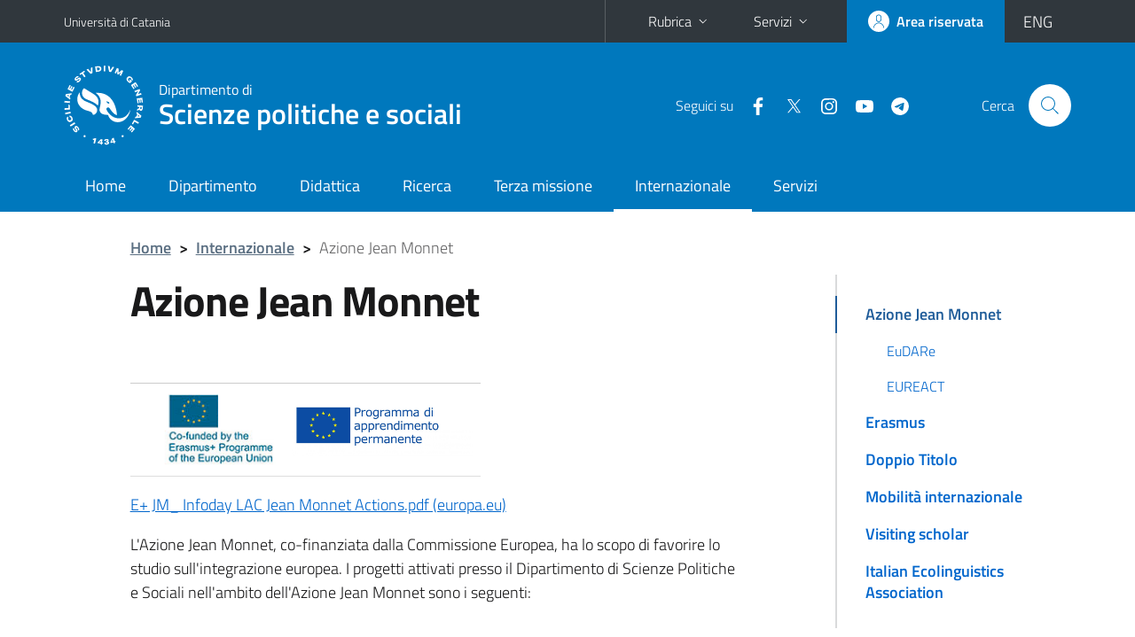

--- FILE ---
content_type: text/html; charset=utf-8
request_url: https://www.dsps.unict.it/it/internazionale/azione-jean-monnet
body_size: 8440
content:
<!DOCTYPE html>
<html lang="it">
<head>
<meta charset="utf-8">
<title>Azione Jean Monnet | Dipartimento di Scienze politiche e sociali</title>
<meta name="viewport" content="width=device-width,initial-scale=1,shrink-to-fit=no">
<meta name="Generator" content="Drupal 7 (http://drupal.org)">
<link rel="canonical" href="/it/internazionale/azione-jean-monnet">
<link rel="shortlink" href="/it/node/95">
<link rel="shortcut icon" href="https://www.dsps.unict.it/sites/all/themes/id_theme_sd/favicon.ico" type="image/vnd.microsoft.icon">
<link href="/bootstrap-italia/css/bootstrap-italia.min.css" rel="stylesheet">
<link type="text/css" rel="stylesheet" href="https://www.dsps.unict.it/sites/default/files/css/css_xE-rWrJf-fncB6ztZfd2huxqgxu4WO-qwma6Xer30m4.css" media="all">
<link type="text/css" rel="stylesheet" href="https://www.dsps.unict.it/sites/default/files/css/css_v36jP4i-X7LgqMTemAhd_LCPFXJMU012F9AxUVYRRBM.css" media="all">
<link type="text/css" rel="stylesheet" href="https://www.dsps.unict.it/sites/default/files/css/css_wncRLnX49qyQRYqSGqk4XCfyLNNWbNkn9rd1vW4BmRE.css" media="all">
<style type="text/css" media="all">
<!--/*--><![CDATA[/*><!--*/
.skiplinks{background-color:#fff}#menu-di-servizio .dropdown-menu,.it-header-slim-right-zone .dropdown-menu{z-index:9999}#menu-servizi{z-index:1001}#nav10.navbar-collapsable{z-index:1000!important}#nav10.navbar-collapsable .close-div{background-color:transparent}
.field-name-field-immagine{margin:0 0 1em}.field-name-field-immagine blockquote.image-field-caption{margin:-3em 0 2em 1em}.field-name-field-immagine blockquote.image-field-caption div{background-color:#0078bd;color:#fff;display:inline-block;padding:5px;font-family:"Titillium Web",Geneva,Tahoma,sans-serif;font-weight:400}

/*]]>*/-->
</style>
<link type="text/css" rel="stylesheet" href="https://www.dsps.unict.it/sites/default/files/css/css_-eFYVcHCpqbwlkFE-29TWPiqx23kD5BSO5dB-HYaW9A.css" media="all">
<script type="text/javascript" src="https://www.dsps.unict.it/sites/default/files/js/js_6UR8aB1w5-y_vdUUdWDWlX2QhWu_qIXlEGEV48YgV-c.js"></script>
<script type="text/javascript" src="https://www.dsps.unict.it/sites/default/files/js/js_onbE0n0cQY6KTDQtHO_E27UBymFC-RuqypZZ6Zxez-o.js"></script>
<script type="text/javascript" src="https://www.dsps.unict.it/sites/default/files/js/js_4m7-2sciUIx85mp0kGRXob9QiWw_y0HftwUR9omFs6k.js"></script>
<script type="text/javascript">
<!--//--><![CDATA[//><!--
jQuery.extend(Drupal.settings, {"basePath":"\/","pathPrefix":"it\/","setHasJsCookie":0,"ajaxPageState":{"theme":"id_theme_sd","theme_token":"f3gE5Pw2nXd8inQFLFPVBFSbUG4xfBjaDxq_uEsl6O4","js":{"sites\/all\/modules\/jquery_update\/replace\/jquery\/2.2\/jquery.min.js":1,"misc\/jquery-extend-3.4.0.js":1,"misc\/jquery-html-prefilter-3.5.0-backport.js":1,"misc\/jquery.once.js":1,"misc\/drupal.js":1,"sites\/all\/modules\/jquery_update\/js\/jquery_browser.js":1,"misc\/form-single-submit.js":1,"public:\/\/languages\/it_aKFkC98U-L0v8lUbu8inHR3JwwlnUWmBWy9COti2_C0.js":1,"sites\/all\/libraries\/colorbox\/jquery.colorbox-min.js":1,"sites\/all\/modules\/colorbox\/js\/colorbox.js":1,"sites\/all\/modules\/colorbox\/styles\/plain\/colorbox_style.js":1},"css":{"modules\/system\/system.base.css":1,"modules\/system\/system.menus.css":1,"modules\/system\/system.messages.css":1,"modules\/system\/system.theme.css":1,"sites\/all\/modules\/date\/date_repeat_field\/date_repeat_field.css":1,"modules\/field\/theme\/field.css":1,"modules\/node\/node.css":1,"modules\/search\/search.css":1,"modules\/user\/user.css":1,"sites\/all\/modules\/views\/css\/views.css":1,"sites\/all\/modules\/ckeditor\/css\/ckeditor.css":1,"sites\/all\/modules\/colorbox\/styles\/plain\/colorbox_style.css":1,"sites\/all\/modules\/ctools\/css\/ctools.css":1,"sites\/all\/modules\/taxonomy_access\/taxonomy_access.css":1,"0":1,"1":1,"sites\/all\/themes\/id_theme\/style.css":1,"sites\/all\/themes\/id_theme_sd\/sd.css":1}},"colorbox":{"opacity":"0.85","current":"{current} of {total}","previous":"\u00ab Prev","next":"Next \u00bb","close":"Close","maxWidth":"98%","maxHeight":"98%","fixed":true,"mobiledetect":true,"mobiledevicewidth":"480px","file_public_path":"\/sites\/default\/files","specificPagesDefaultValue":"admin*\nimagebrowser*\nimg_assist*\nimce*\nnode\/add\/*\nnode\/*\/edit\nprint\/*\nprintpdf\/*\nsystem\/ajax\nsystem\/ajax\/*"},"urlIsAjaxTrusted":{"\/it\/search\/node":true}});
//--><!]]>
</script>
</head>
<body class="html not-front not-logged-in one-sidebar sidebar-first page-node page-node- page-node-95 node-type-contenuto-servizi-e-opportunita i18n-it sd243">
<div class="skiplinks"><a class="sr-only sr-only-focusable" href="#it-main" accesskey="c">Vai al contenuto principale</a><a class="sr-only sr-only-focusable" href="#it-main-menu" accesskey="n">Vai al menu di navigazione</a></div>
<header class="it-header-wrapper">
<div class="it-header-slim-wrapper">
<div class="container">
<div class="row"><div class="col-12">
<div class="it-header-slim-wrapper-content">
<a class="d-none d-lg-block navbar-brand" href="https://www.unict.it">Università di Catania</a>
<div class="nav-mobile"><nav aria-label="Navigazione accessoria">
<a class="it-opener d-lg-none mr-1" href="https://www.unict.it" aria-hidden="true" tabindex="-1">Università di Catania</a><a class="it-opener d-lg-none" data-toggle="collapse" href="#menu-di-servizio" role="button" aria-expanded="false" aria-controls="menu-di-servizio" title="Apri il menu di servizio"><svg class="icon" role="img"><use href="/bootstrap-italia/svg/sprite.svg#it-expand"></use></svg></a>
<div class="link-list-wrapper collapse" id="menu-di-servizio">
<ul class="link-list border-right-0 pr-0">
<li class="dropdown"><a class="list-item dropdown-toggle" href="#" role="button" data-toggle="dropdown" aria-expanded="false">Rubrica<svg class="icon d-none d-lg-block" role="img"><use href="/bootstrap-italia/svg/sprite.svg#it-expand"></use></svg></a>
<div class="dropdown-menu"><div class="row"><div class="col-12 px-3">
<form action="https://www.unict.it/content/cerca-nella-rubrica" method="post" id="rubrica-form" accept-charset="UTF-8" class="unict-form">
<div class="container">
<div class="form-row"><label for="input-01" class="sr-only">Cerca nella rubrica per cognome</label><input required id="input-01" name="trova" type="text" class="form-control" autocomplete="family-name" placeholder="Cerca nella rubrica per cognome"></div>
<div class="form-row mt-2 mb-1"><input type="submit" class="btn btn-primary btn-xs py-1" value="CERCA"></div>
</div>
</form>
</div></div></div></li>
<li class="dropdown"><a class="list-item dropdown-toggle" href="#" role="button" data-toggle="dropdown" aria-expanded="false">Servizi<svg class="icon d-none d-lg-block" role="img"><use href="/bootstrap-italia/svg/sprite.svg#it-expand"></use></svg></a>
<div class="dropdown-menu" id="menu-servizi"><div class="row"><div class="col-12"><div class="link-list-wrapper">
<ul>
<li><a class="list-item" href="https://studenti.smartedu.unict.it" target="_blank" rel="noopener"><span>Portale studenti</span></a></li>
<li><a class="list-item" href="https://docenti.smartedu.unict.it/docenti/" target="_blank" rel="noopener"><span>Portale docenti / didattica</span></a></li>
<li><a class="list-item" href="https://intranet.unict.it" target="_blank" rel="noopener"><span>Portale personale</span></a></li>
<li><a class="list-item" href="https://segreterie.smartedu.unict.it" target="_blank" rel="noopener"><span>Portale segreterie</span></a></li>
<li><a class="list-item" href="https://www.sida.unict.it" target="_blank" rel="noopener"><span>Biblioteca digitale</span></a></li>
<li><a class="list-item" href="https://webmail365.unict.it" target="_blank" rel="noopener"><span>Webmail studenti</span></a></li>
<li><a class="list-item" href="https://webmail.unict.it" target="_blank" rel="noopener"><span>Webmail docenti e personale</span></a></li>
<li><a class="list-item" href="https://studium.unict.it" target="_blank" rel="noopener"><span>E-learning / Studium</span></a></li>
<li><a class="list-item" href="https://www.unict.it/servizi/servizi-web"><span>Servizi informatici</span></a></li>
<li><a class="list-item" href="https://www.unict.it/servizi"><span><strong>Tutti i servizi</strong> &raquo;</span></a></li>
</ul>
</div></div></div></div></li>
</ul>
</div>
</nav></div>
<div class="it-header-slim-right-zone">
<a class="btn btn-icon btn-full" href="/content/login-cas"><span class="rounded-icon"><svg class="icon icon-primary" role="img" aria-label="Accedi all'area riservata"><use href="/bootstrap-italia/svg/sprite.svg#it-user"></use></svg></span><span class="d-none d-lg-block">Area riservata</span></a>
<div class="nav-item"><a class="nav-link py-0" href="/en" id="lansw"><span>ENG</span></a></div>
</div>
</div>
</div></div>
</div>
</div>
<div class="it-nav-wrapper">
<div class="it-header-center-wrapper">
<div class="container">
<div class="row"><div class="col-12">
<div class="it-header-center-content-wrapper">
<div class="it-brand-wrapper"><a href="/it"><img src="/sites/all/themes/id_theme/unict.svg" alt="Logo UniCt" class="icon unict"><div class="it-brand-text"><h3>Dipartimento di</h3><h2>Scienze politiche e sociali</h2></div></a></div>
<div class="it-right-zone"><div class="it-socials d-none d-md-flex"><span>Seguici&nbsp;su</span><ul><li><a href="https://www.facebook.com/Dipartimento-di-Scienze-Politiche-e-Sociali-UNICT-102890934684360/"><svg class="icon" aria-label="Facebook"><use href="/bootstrap-italia/svg/sprite.svg#it-facebook"></use></svg></a></li>
<li><a href="https://twitter.com/dspsunict"><svg class="icon" aria-label="Twitter"><use href="/bootstrap-italia/svg/sprite.svg#it-twitter"></use></svg></a></li>
<li><a href="https://instagram.com/dsps_unict"><svg class="icon" aria-label="Instagram"><use href="/bootstrap-italia/svg/sprite.svg#it-instagram"></use></svg></a></li>
<li><a href="https://www.youtube.com/channel/UCnX4okn5iiGwI5WKN-aoEOQ"><svg class="icon" aria-label="YouTube"><use href="/bootstrap-italia/svg/sprite.svg#it-youtube"></use></svg></a></li>
<li><a href="https://t.me/s/dspsnews"><svg class="icon" aria-label="Telegram"><use href="/bootstrap-italia/svg/sprite.svg#it-telegram"></use></svg></a></li>
</ul></div><div class="it-search-wrapper"><span class="d-none d-md-block">Cerca</span><a class="search-link rounded-icon" href="#" data-target="#searchModal" data-toggle="modal" aria-label="Cerca" title="Cerca"><svg class="icon" role="img"><use href="/bootstrap-italia/svg/sprite.svg#it-search"></use></svg></a></div>
</div>
</div>
</div></div>
</div>
</div>
<div class="it-header-navbar-wrapper">
<div class="container">
<div class="row"><div class="col-12">
<nav class="navbar navbar-expand-lg" aria-label="Navigazione principale">
<button class="custom-navbar-toggler" type="button" aria-controls="nav10" aria-expanded="false" aria-label="attiva / disattiva la navigazione" data-target="#nav10"><svg class="icon" role="img"><use href="/bootstrap-italia/svg/sprite.svg#it-burger"></use></svg></button>
<div class="navbar-collapsable" id="nav10">
<div class="overlay"></div>
<div class="close-div"><button class="close-menu border-0" type="button" aria-label="chiudi"><svg class="icon icon-white" role="img"><use href="/bootstrap-italia/svg/sprite.svg#it-close-big"></use></svg></button></div>
<div class="menu-wrapper" id="it-main-menu">
<ul class="navbar-nav">
<li class="nav-item"><a class="nav-link" href="/it">Home</a></li>
<li class="nav-item"><a class="nav-link" href="/it/dipartimento/dipartimento">Dipartimento</a></li>
<li class="nav-item"><a class="nav-link" href="/it/didattica">Didattica</a></li>
<li class="nav-item"><a class="nav-link" href="/it/ricerca">Ricerca</a></li>
<li class="nav-item"><a class="nav-link" href="/it/terza-missione">Terza missione</a></li>
<li class="nav-item"><a href="/it/internazionale" class="nav-link active">Internazionale</a></li>
<li class="nav-item"><a class="nav-link" href="/it/servizi">Servizi</a></li>
</ul>
</div>
</div>
</nav>
</div></div>
</div>
</div>
</div>
</header>
<div class="d-md-none bg-light p-3 pl-4"><div class="row"><div class="col-md-12"><a href="#menu-sezione" data-attribute="forward" class="text-decoration-none text-dark"><svg class="icon icon-sm align-top" role="img"><use href="/bootstrap-italia/svg/sprite.svg#it-list"></use></svg><span class="pl-3 fw-bold">Vai ai contenuti correlati</span></a></div></div></div>
<main id="it-main">
<section id="breadcrumb">
<div class="container">
<div class="row">
<div class="offset-lg-1 col-lg-11 col-md-12 px-3 px-sm-0 pb-2">
<nav class="breadcrumb-container" aria-label="Percorso di navigazione">
<ol class="breadcrumb">
<li class="breadcrumb-item"><a href="/it">Home</a><span class="separator">&gt;</span></li>
<li class="breadcrumb-item"><a href="/it/internazionale">Internazionale</a><span class="separator">&gt;</span></li>
<li class="breadcrumb-item active" aria-current="page">Azione Jean Monnet</li>
</ol>
</nav>
</div>
</div>
</div>
</section>
<section id="content">
<div class="container">
<div class="row">
<div class="offset-lg-1 col-lg-7 col-md-7 px-3 px-sm-0">
<article id="content-node-95">
<h1>Azione Jean Monnet</h1><div class="region region-content">
<div id="block-system-main" class="block block-system">

<div class="content">
<div id="node-95" class="node node-contenuto-servizi-e-opportunita clearfix">

  
      
  
  <div class="content">
    <div class="field field-name-body field-type-text-with-summary field-label-hidden clearfix"><div class="field-items"><div class="field-item even" id="first"><p><!--StyleSheet Link--></p>

<p> </p>

<table border="0" cellpadding="1" cellspacing="1" style="height:99px; width:395px">
	<tbody>
		<tr>
			<td> </td>
			<td><a href="http://www.erasmusplus.it/" target="_blank"><img alt="" src="/sites/default/files/images/Reatoc/banner_reatoc_03.png" style="border-style:solid; border-width:0px" /></a></td>
			<td><img alt="" src="/sites/default/files/images/EU_flag_LLP_IT-01.jpg" style="float:right; height:62px; width:208px" /></td>
		</tr>
	</tbody>
</table>

<p><a href="https://www.eacea.ec.europa.eu/system/files/2022-12/E%2B%20JM_%20Infoday%20LAC%20Jean%20Monnet%20Actions.pdf">E+ JM_ Infoday LAC Jean Monnet Actions.pdf (europa.eu)</a></p>

<p>L'Azione Jean Monnet, co-finanziata dalla Commissione Europea, ha lo scopo di favorire lo studio sull'integrazione europea.<!--StyleSheet Link--> I progetti attivati presso il Dipartimento di Scienze Politiche e Sociali nell'ambito dell'Azione Jean Monnet sono i seguenti:<br />
 </p>

<hr />
<p><strong>Cattedra Jean Monnet</strong></p>

<ul>
	<li>AA 2024-2027: <a href="https://www.dsps.unict.it/it/internazionale/azione-jean-monnet/challenges-democracy-and-representation-eu-eudare">Cattedra Jean Monnet - </a><strong><a href="https://www.dsps.unict.it/it/internazionale/azione-jean-monnet/challenges-democracy-and-representation-eu-eudare">Challenges to Democracy and Representation in the EU (EuDARe)</a> - </strong>prof. <a href="https://www.dsps.unict.it/docenti/marcello.carammia">Marcello Carammia</a></li>
	<li>AA 2015-2018: <a href="/eumedea">Cattedra Jean Monnet </a><strong><a href="/eumedea">EU MEDiterranean Border Crises and European External Action (EUMEDEA)</a> - </strong><em>prof.ssa <a href="https://www.dsps.unict.it/docenti/stefania.paola.ludovica.panebianco">Stefania Panebianco </a></em></li>
	<li>AA 2014-2017: Cattedra Jean Monnet International Business for European Union, <em>prof.ssa <a href="https://www.dsps.unict.it/docenti/grazia.domenica.santangelo">Grazia D. Santangelo</a> <a href="/IB4EU"><img alt="" src="/sites/default/files/images/ita.png" style="border-style:solid; border-width:0px; height:15px; width:30px" /></a>   <a href="/IB4EU/en"><img alt="" src="/sites/default/files/images/gb.png" style="border-style:solid; border-width:0px; height:15px; width:30px" /></a></em></li>
	<li>AA 2012-2015: Cattedra Jean Monnet <em>ad personam </em><a href="http://www.dsps.unict.it/it/jean-monnet-chair-ad-personam-eu-action-reshape">EU action in Reconstruction, Security, Humanitarian Aid and Protection in Emergencies (ReSHAPE)</a>, <em>- prof. <a href="https://www.dsps.unict.it/docenti/fulvio.attina">Fulvio Attinà</a></em></li>
	<li>AA 2006-2009: Cattedra Jean Monnet Politiche Pubbliche dell'Unione Europea, <em>Prof.ssa <a href="https://www.dsps.unict.it/docenti/francesca.longo">Francesca Longo</a></em></li>
	<li>AA 2006-2009: Cattedra Jean Monnet Diritto civile europeo - Acquis communautaire e prospettive di armonizzazione, <em>prof.ssa Maria Rosaria Maugeri</em></li>
	<li>AA 1998-2002:<em> </em>Cattedra Jean Monnet di Politica dell’Unione Europea<em>, prof. <a href="https://www.dsps.unict.it/docenti/fulvio.attina">Fulvio Attinà</a></em></li>
</ul>

<hr />
<p><strong>Moduli Europei</strong></p>

<ul>
	<li>A.A. 2024-2025: <a href="http://www.dsps.unict.it/it/internazionale/azione-jean-monnet/european-renovate-actors-european-public-sphere-eureact" style="color: rgb(7, 130, 193); font_family: sans-serif, Arial, Verdana, &quot;Trebuchet MS&quot;; font_size: 13px; background-color: rgb(255, 255, 255);" target="_blank">EUropean REnovate ACTors in European Public Sphere<em> </em><strong>EUREACT</strong></a><em> prof.ssa <a href="https://www.dsps.unict.it/docenti/rossana.sampugnaro">Rossana Sampugnaro</a></em></li>
	<li>A.A. 2019-2022: <a href="http://www.dsps.unict.it/it/internazionale/azione-jean-monnet/european-renovate-actors-european-public-sphere-eureact" target="_blank">EUropean REnovate ACTors in European Public Sphere<em> </em><strong>EUREACT</strong></a><em> prof.ssa <a href="https://www.dsps.unict.it/docenti/rossana.sampugnaro">Rossana Sampugnaro</a></em></li>
	<li>A.A.2014-2017: <a href="/reatoc">Nuove Competenze per Nuove Sfide: politiche nazionali ed europee per la lotta alla Criminalità Organizzata</a>,<strong> </strong><em>prof.ssa <a href="https://www.dsps.unict.it/docenti/francesca.longo">Francesca Longo</a></em></li>
	<li>A.A.2009-2014:<a href="http://www.fscpo.unict.it/europa/ajmunict/newskills_index.htm" target="_blank"> </a><a href="http://www.archiviofscpo.unict.it/europa/ajmunict/newskills_index.htm">New skills for new competencies: sharing and boosting knowledge on european policies</a><a href="http://www.fscpo.unict.it/europa/ajmunict/newskills_index.htm" target="_blank">, </a> <em>prof.ssa <a href="https://www.dsps.unict.it/docenti/francesca.longo">Francesca Longo</a></em></li>
	<li>A.A. 2005-2010: <a href="http://www.archiviofscpo.unict.it/europa/JM_innovation/index.htm">Innovazione e competitività europea</a>, <em>prof.ssa <a href="https://www.dsps.unict.it/docenti/grazia.domenica.santangelo">Grazia D. Santangelo</a></em></li>
	<li>A.A. 2005-2010: <a href="http://www.archiviofscpo.unict.it/europa/Eu_roles.htm">I ruoli dell'UE nella governance internazionale</a>, <em>prof.ssa <a href="https://www.dsps.unict.it/docenti/stefania.paola.ludovica.panebianco">Stefania Panebianco</a></em></li>
	<li>A.A. 2004-2008: <a href="http://www.archiviofscpo.unict.it/europa/dirittoeuropeodeicontratti/">Dirittto europeo dei contratti</a>, <em>prof.ssa Maria Rosaria Maugeri</em></li>
	<li>A.A. 2004-2009: <a href="http://www.archiviofscpo.unict.it/europa/JM_humanrights/index.htm">Diritti umani e identità europea</a>, <em>prof. <a href="https://www.dsps.unict.it/docenti/fabrizio.sciacca">Fabrizio Sciacca</a></em></li>
	<li>A.A.1990-1997: Politica e Governo della Comunità Europea, <em>prof. <a href="https://www.dsps.unict.it/docenti/fulvio.attina">Fulvio Attinà</a></em></li>
</ul>

<hr />
<p><strong>Information and Research Activities</strong></p>

<ul>
	<li>A.A. 2003-2004<strong>: </strong> <a href="http://www.fscpo.unict.it/EuroMed/a3022home.htm" style="text-decoration: none" target="_blank"> The European Union Neighbourhood Policy</a>, <em>prof. <a href="https://www.dsps.unict.it/docenti/fulvio.attina">Fulvio Attinà</a></em></li>
	<li>A.A. 2010-2011: <a href="http://www.archiviofscpo.unict.it/europa/JM_OC/index.htm" target="_blank"> The EU policy on organised crime between Stockholm and Lisbon</a><em>, prof.ssa <a href="https://www.dsps.unict.it/docenti/francesca.longo">Francesca Longo</a></em></li>
	<li>A.A. 2010-2011: <a href="http://www.dsps.unict.it/it/eudem-%E2%80%93-jean-monnet-information-and-research-activity-eu-foreign-policy-and-democracy-promotion-2010">EU Foreign Policy and Democracy Promotion EUDEM</a><em>, prof.ssa <a href="https://www.dsps.unict.it/docenti/stefania.paola.ludovica.panebianco">Stefania Panebianco</a></em></li>
</ul>

<hr />
<p><a href="http://www.dsps.unict.it/Ricerca/Centri%20Studio/Centro%20di%20eccellenza%20Jean%20Monnet%20-%20Euromed">Centro di Eccellenza</a></p>

<p><br />
<em>Fulvio Attinà </em><a href="http://unipd-centrodirittiumani.it/public/docs/success2008_en.pdf" target="_blank">“Jean Monnet European Success Stories, The European Union and the World” (2008)</a>, European Commission, Education and Culture DG, Lifelong Learning Programme<br />
<br />
<br />
 </p>
</div></div></div><div class="card card-teaser border rounded shadow my-3 px-4 pt-3 pb-0 link-no-underline"><div class="card-body"><div class="region region-contatti">
<div id="block-block-34" class="block block-block">

<div class="content">
<h5 class="border-bottom border-light mb-2 pb-2">Contatti</h5>

<p><strong>Delegato Erasmus ed Internazionalizzazione DSPS</strong><br />
prof.ssa Daniela Fisichella<br />
<a href="mailto:daniela.fisichella@unict.it">daniela.fisichella@unict.it</a></p>

<p><strong>Unita Didattica Internazionale</strong><br />
dott.ssa Rosalinda Gemma<br />
<a href="mailto:rosalinda.gemma@unict.it">rosalinda.gemma@unict.it</a><br />
Telefono: +39 095 7347280</p>

</div>
</div>
</div>
</div></div><div class="field field-name-field-ultima-modifica field-type-node-display-fields field-label-inline clearfix"><div class="field-label">Ultima modifica:&nbsp;</div><div class="field-items"><div class="field-item even" id="first">14/05/2024 - 12:53</div></div></div>  </div>

  
  
</div>

</div>
</div>
</div>
<div class="dropdown" id="it-share">
<a class="dropdown-toggle btn btn-outline-primary btn-icon btn-xs mt-2 mb-3 p-2" href="#" role="button" data-toggle="dropdown" aria-expanded="false"><svg class="icon icon-primary icon-sm" role="img"><use href="/bootstrap-italia/svg/sprite.svg#it-share"></use></svg><span>Condividi</span></a>
<div class="dropdown-menu"><div class="link-list-wrapper"><ul class="link-list">
<li><a class="list-item" rel="nofollow" href="https://www.facebook.com/sharer/sharer.php?src=bm&amp;u=https%3A%2F%2Fwww.dsps.unict.it%2Fit%2Finternazionale%2Fazione-jean-monnet&amp;t=Azione+Jean+Monnet&amp;v=3" onclick="javascript:window.open(this.href,'','menubar=no,toolbar=no,resizable=yes,scrollbar=yes,height=500,width=720');return false;"><svg class="icon icon-primary icon-sm align-middle mr-1" role="img"><use href="/bootstrap-italia/svg/sprite.svg#it-facebook-square"></use></svg><span class="u-hiddenVisually">Facebook</span></a></li>
<li><a class="list-item" rel="nofollow" href="https://www.twitter.com/share?url=https%3A%2F%2Fwww.dsps.unict.it%2Fit%2Finternazionale%2Fazione-jean-monnet" onclick="javascript:window.open(this.href,'','menubar=no,toolbar=no,resizable=yes,scrollbar=yes,height=600,width=600');return false;"><svg class="icon icon-primary icon-sm align-middle mr-1" role="img"><use href="/bootstrap-italia/svg/sprite.svg#it-twitter"></use></svg><span class="u-hiddenVisually">Twitter</span></a></li>
<li><a class="list-item" href="https://api.whatsapp.com/send?text=https%3A%2F%2Fwww.dsps.unict.it%2Fit%2Finternazionale%2Fazione-jean-monnet" data-action="share/whatsapp/share"><svg class="icon icon-primary icon-sm align-middle mr-1" role="img"><use href="/bootstrap-italia/svg/sprite.svg#it-whatsapp"></use></svg><span class="u-hiddenVisually">Whatsapp</span></a></li>
<li><a class="list-item" href="https://t.me/share/url?url=https%3A%2F%2Fwww.dsps.unict.it%2Fit%2Finternazionale%2Fazione-jean-monnet&amp;text=Azione+Jean+Monnet" data-action="share/telegram/share"><svg class="icon icon-primary icon-sm align-middle mr-1" role="img"><use href="/bootstrap-italia/svg/sprite.svg#it-telegram"></use></svg><span class="u-hiddenVisually">Telegram</span></a></li>
<li><a class="list-item" href="mailto:?subject=Dipartimento+di+Scienze+politiche+e+sociali+-+Azione+Jean+Monnet&amp;body=https%3A%2F%2Fwww.dsps.unict.it%2Fit%2Finternazionale%2Fazione-jean-monnet"><svg class="icon icon-primary icon-sm align-middle mr-1" role="img"><use href="/bootstrap-italia/svg/sprite.svg#it-mail"></use></svg><span class="u-hiddenVisually">Email</span></a></li>
</ul></div></div>
</div>
</article>
</div>
<div class="offset-lg-1 col-lg-3 offset-md-1 col-md-4">
<div class="region region-sidebar-first">
<aside id="menu-sezione">
<div id="block-menu-block-20" class="sidebar-wrapper it-line-left-side block block-menu-block">

<div class="sidebar-linklist-wrapper"><div class="link-list-wrapper">
<ul class="menu"><li><a href="/it/internazionale/azione-jean-monnet" class="list-item medium active">Azione Jean Monnet</a>
<ul class="link-sublist">
<li><a class="list-item" href="/it/internazionale/azione-jean-monnet/challenges-democracy-and-representation-eu-eudare">EuDARe</a></li>
<li><a class="list-item" href="/it/internazionale/azione-jean-monnet/european-renovate-actors-european-public-sphere-eureact">EUREACT</a></li>
</ul></li>
<li><a class="list-item medium" href="/it/internazionale/erasmus">Erasmus</a></li>
<li><a class="list-item medium" href="/it/internazionale/doppio-titolo">Doppio Titolo</a></li>
<li><a class="list-item medium" href="/it/internazionale/mobilit%C3%A0-internazionale">Mobilità internazionale</a></li>
<li><a class="list-item medium" href="/it/dipartimento/visiting-scholar">Visiting scholar</a></li>
<li><a class="list-item medium" href="/it/internazionale/italian-ecolinguistics-association">Italian Ecolinguistics Association</a></li>
</ul></div></div>
</div>
</aside>
</div>
</div>
</div>
</div>
</section>
</main>
<footer class="it-footer">
<div class="it-footer-main">
<div class="container">
<section><div class="row clearfix"><div class="col-sm-12"><div class="it-brand-wrapper"><a href="/it"><img src="/sites/all/themes/id_theme/monogramma.svg" class="icon monogramma_icon" alt="Monogramma UniCt"><div class="it-brand-text unict_monogramma"><h3>Dipartimento di</h3><h2>Scienze politiche e sociali</h2></div></a></div></div></div></section>
<section>
<div class="row">
<div class="col-md-4 col-sm-6 pb-2">
<div id="block-block-96" class="block block-block">
<h3>Dove siamo</h3>

<div class="content">
<p>Palazzo Pedagaggi<br>
Via Vittorio Emanuele II, 49<br>
95131 - Catania</p>

</div>
</div>
</div>
<div class="col-md-4 col-sm-6 pb-2">
<div id="block-block-97" class="block block-block">
<h3>Contatti</h3>

<div class="content">
<p>Telefono: 0957347248 / 0957347291<br>
<a href="mailto:dsps@unict.it">dsps@unict.it</a></p>

</div>
</div>
</div>
<div class="col-md-4 col-sm-6 pb-2">
<h3>Seguici&nbsp;su</h3>
<ul class="list-inline text-left social"><li class="list-inline-item pb-2"><a class="p-1" href="https://www.facebook.com/Dipartimento-di-Scienze-Politiche-e-Sociali-UNICT-102890934684360/"><svg class="icon icon-sm icon-white align-top" aria-label="Facebook"><use href="/bootstrap-italia/svg/sprite.svg#it-facebook"></use></svg></a></li><li class="list-inline-item pb-2"><a class="p-1" href="https://twitter.com/dspsunict"><svg class="icon icon-sm icon-white align-top" aria-label="Twitter"><use href="/bootstrap-italia/svg/sprite.svg#it-twitter"></use></svg></a></li><li class="list-inline-item pb-2"><a class="p-1" href="https://instagram.com/dsps_unict"><svg class="icon icon-sm icon-white align-top" aria-label="Instagram"><use href="/bootstrap-italia/svg/sprite.svg#it-instagram"></use></svg></a></li><li class="list-inline-item pb-2"><a class="p-1" href="https://www.youtube.com/channel/UCnX4okn5iiGwI5WKN-aoEOQ"><svg class="icon icon-sm icon-white align-top" aria-label="YouTube"><use href="/bootstrap-italia/svg/sprite.svg#it-youtube"></use></svg></a></li><li class="list-inline-item pb-2"><a class="p-1" href="https://t.me/s/dspsnews"><svg class="icon icon-sm icon-white align-top" aria-label="Telegram"><use href="/bootstrap-italia/svg/sprite.svg#it-telegram"></use></svg></a></li></ul>
</div></div>
</section>
</div>
</div>
<div class="it-footer-small-prints clearfix">
<div class="container">
<h3 class="sr-only">Link e informazioni utili</h3>
<div class="region region-footer-link">
<div id="block-block-95" class="block block-block">

<div class="content">
<ul class="it-footer-small-prints-list list-inline mb-0 d-flex flex-column flex-md-row">
	<li><a href="/content/privacy">Privacy</a></li>
	<li><a href="/content/note-legali">Note legali</a></li>
	<li><a href="/content/accessibilità">Accessibilità</a></li>
	<li><a href="/stats">Dati di monitoraggio</a></li>
	<li><a href="/sitemap">Mappa del sito</a></li>
</ul>

</div>
</div>
</div>
</div>
</div>
</footer>
<div class="modal fade show" id="searchModal" tabindex="-1" role="dialog" aria-labelledby="cerca-nel-sito" aria-modal="true">
<div class="modal-dialog"><div class="modal-content p-3">
<div class="container"><div class="row"><button class="close mr-3" type="button" data-dismiss="modal" aria-label="Chiudi"><svg class="icon" role="img"><use href="/bootstrap-italia/svg/sprite.svg#it-arrow-left"></use></svg></button><h2 class="modal-title" id="cerca-nel-sito">Cerca nel sito</h2></div></div>
<form class="search-form" action="/it/search/node" method="post" id="search-form" accept-charset="UTF-8"><div><div class="container"><div class="form-row mt-2 mb-4">
  <label for="edit-keys" class="d-none">Termini da ricercare</label>
 <input required type="text" id="edit-keys" name="keys" value="" size="40" maxlength="255" class="form-control" placeholder="Inserisci qui i termini da ricercare">
</div>
<input type="submit" id="edit-submit" name="op" value="Cerca" class="form-submit"></div><input type="hidden" aria-label="" name="form_build_id" value="form-CqtPNnD71B-pPIiiwmsyDOJg9HD-jT96pj9KXriz9yg">
<input type="hidden" aria-label="" name="form_id" value="search_form">
</div></form>
</div></div>
</div>
<a href="#" aria-hidden="true" data-attribute="back-to-top" class="back-to-top shadow d-print-none"><svg class="icon icon-light" aria-label="Vai a inizio pagina"><use href="/bootstrap-italia/svg/sprite.svg#it-arrow-up"></use></svg></a>
<script>window.__PUBLIC_PATH__ = "/bootstrap-italia/fonts"</script>
<script src="/bootstrap-italia/js/bootstrap-italia.bundle.min.js"></script>
<script type="text/javascript">
$(function(){var e=$('.translation-link' ).last();if(e.length){$('#lansw').attr('href',e.attr('href'));}});
</script>
</body>
</html>